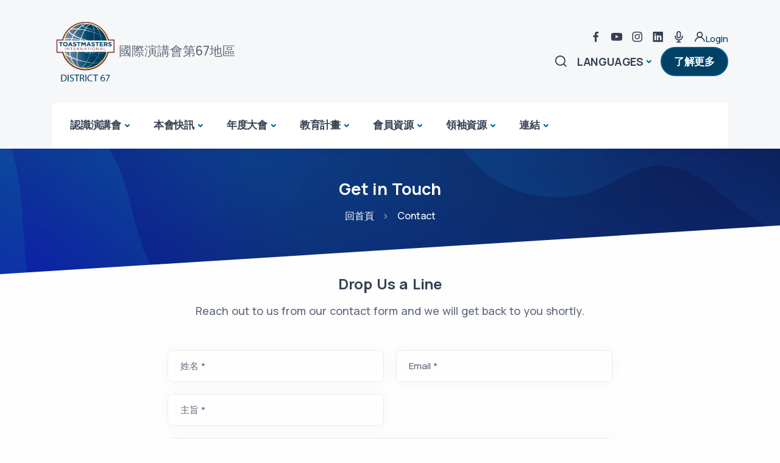

--- FILE ---
content_type: text/html; charset=UTF-8
request_url: https://toastmasters.org.tw/new//page.php?c_title=O2%20%EF%BF%BD%EF%BF%BD%EF%BF%BD%EF%BF%BD%EF%BF%BD%EF%BF%BD%EF%BF%BD%EF%BF%BD%EF%BF%BD%EF%BF%BD%EF%BF%BD%EF%BF%BD&e_title=Area%20O2%20%20%20%20%20%20%20%20%20%20%20%20%20Director&user=95&ename=Kathleen%EF%BF%BD%EF%BF%BDChen&cname=
body_size: 7980
content:
 















      

<!DOCTYPE html>
<html>

<head>
<!-- Google Tag Manager -->
<script>(function(w,d,s,l,i){w[l]=w[l]||[];w[l].push({'gtm.start':
new Date().getTime(),event:'gtm.js'});var f=d.getElementsByTagName(s)[0],
j=d.createElement(s),dl=l!='dataLayer'?'&l='+l:'';j.async=true;j.src=
'https://www.googletagmanager.com/gtm.js?id='+i+dl;f.parentNode.insertBefore(j,f);
})(window,document,'script','dataLayer','GTM-K5CN5DQB');</script>
<!-- End Google Tag Manager -->
  <meta charset="utf-8">
  <meta name="viewport" content="width=device-width, initial-scale=1.0">
  <meta name="description" content="">
  <meta name="keywords" content="領導技巧,公開演講,教育訓練,Toastmasters">
  <meta name="author" content="Kim">
  <title></title>
  <link rel="shortcut icon" href="https://seo.docs.com.tw/newclub/images/logo.png?now=202601">
  <link rel="stylesheet" href="./assets/css/plugins.css">
  <link rel="stylesheet" href="./assets/css/style.css?now=20260125044235">
  <link rel="stylesheet" href="./assets/css/custom.css?now=20260125044235"> 	
  <meta property="og:image" content="https://seo.docs.com.tw/club/images/logo.png?now=2026012504" />
  <link rel="stylesheet" href="https://cdn.jsdelivr.net/npm/tom-select@2.4.1/dist/css/tom-select.css">
  <script src="https://cdn.jsdelivr.net/npm/tom-select@2.4.1/dist/js/tom-select.complete.min.js"></script>

</head>

<body>
<!-- Google Tag Manager (noscript) -->
<noscript><iframe src="https://www.googletagmanager.com/ns.html?id=GTM-K5CN5DQB"
height="0" width="0" style="display:none;visibility:hidden"></iframe></noscript>
<!-- End Google Tag Manager (noscript) -->    
  <div class="content-wrapper">
     <header class="wrapper bg-gray">

   	
	
	<nav class="navbar navbar-expand-lg extended navbar-light navbar-bg-light">
  <div class="container flex-lg-column">
	  
    <div class="topbar d-flex flex-row w-100 justify-content-between align-items-center">
      <div class="navbar-brand"><a href="index.php?mode=&ver=tw&portal=newclub"><img id="logo" src="https://www.toastmasters.org.tw/images/logo_n.png?" alt="" /></a></div><div class="lead fs-lg d-none d-md-block">國際演講會第67地區</div>
      
      <!-- /.navbar-other -->
		<div class="navbar-other ms-auto">
		  
		  <div class="navbar-other ms-auto w-100 d-none d-lg-block">
			  
        <nav class="nav social social-muted justify-content-end text-end">
          
              
            
           <a href="https://www.facebook.com/D67TM" target="_blank"><i class="uil uil-facebook-f"></i></a>
              <a href="https://www.youtube.com/user/tmctw" target="_blank"><i class="uil uil-youtube"></i></a>
			 <a href="https://www.instagram.com/toastmasters__d67/" target="_blank"><i class="uil uil-instagram"></i></a>
			 <a href="https://www.linkedin.com/company/82131526/admin/" target="_blank"><i class="uil uil-linkedin"></i></a>
			 <a href="https://open.firstory.me/user/toastmasters/platforms" target="_blank"><i class="uil uil-microphone"></i></a>	
		     <a href="page.php?mode=&ver=tw&portal=newclub&page_type=login"><i class="uil uil-user"></i>Login</a>
        </nav>
        <!-- /.social -->
      </div>
		  
        <ul class="navbar-nav flex-row align-items-center">
			  <li class="nav-item"><a class="nav-link" data-bs-toggle="offcanvas" data-bs-target="#offcanvas-search"><i class="uil uil-search"></i></a></li>
<!--          <li class="nav-item"><a class="nav-link" data-bs-toggle="offcanvas" data-bs-target="#offcanvas-info"><i class="uil uil-info-circle"></i></a></li>-->
  
          <li class="nav-item dropdown language-select text-uppercase">
            <a class="nav-link dropdown-item dropdown-toggle" href="#" role="button" data-bs-toggle="dropdown" aria-haspopup="true" aria-expanded="false">Languages</a>
            <ul class="dropdown-menu">
              <li class="nav-item"><a class="dropdown-item" href="index.php?ver=en">English</a></li>
              <li class="nav-item"><a class="dropdown-item" href="index.php?ver=tw">中文</a></li>
              <li class="nav-item"><a class="dropdown-item" href="index.php?ver=jp">日本語</a></li>
            </ul>
          </li>
			 <li class="nav-item d-none d-md-block">
                <a href="https://www.toastmasters.org/membership/why-toastmasters" class="btn btn-sm btn-primary rounded-pill" target="_blank">了解更多</a>
              </li>
          <li class="nav-item d-lg-none">
            <button class="hamburger offcanvas-nav-btn"><span></span></button>
          </li>
        </ul>
        <!-- /.navbar-nav -->
      </div>
    </div>
	  
    <!-- /.d-flex -->
    <div class="navbar-collapse-wrapper bg-white d-flex flex-row align-items-center">
      <div class="navbar-collapse offcanvas offcanvas-nav offcanvas-start">
        <div class="offcanvas-header d-lg-none">
          <a href="index.php?mode=&ver=tw&portal=newclub"><img src="wordmark.png" srcset="wordmark.png" alt="" class="img-fluid"/></a>
          <button type="button" class="btn-close btn-close-white" data-bs-dismiss="offcanvas" aria-label="Close"></button>
        </div>
        <div class="offcanvas-body d-flex flex-column h-100">
              <ul class="navbar-nav">
                        				
           
                
		  <li class="nav-item dropdown dropdown-mega">
                  <a class="nav-link dropdown-toggle" href="#" data-bs-toggle="dropdown">認識演講會</a>
                  <ul class="dropdown-menu">
									  
  					  
                  				 <li class="nav-item"><a class="dropdown-item" href="https://www-toastmasters-org.translate.goog/?_x_tr_sl=en&_x_tr_tl=zh-TW&_x_tr_hl=zh-TW&_x_tr_pto=wapp" target="_qoo">美國總會官網</a></li> 	  
				  	
					  
					  
                   
                                   				
          					  
  					  
                  				 <li class="nav-item"><a class="dropdown-item" href="page.php?page_type=division&division=D67&mode=&ver=tw" target="_qoo">第67地區服務團隊</a></li> 	  
				  	
					  
					  
                   
                                   				
          					  
  					  
                  				 <li class="nav-item"><a class="dropdown-item" href="page.php?city=&meeting_day=&language=&keywords=&action=search&page_type=club_list&ver=tw" target="_qoo">尋找分會</a></li> 	  
				  	
					  
					  
                   
                                   				
          					  
  					  
                   
				 <li class="nav-item"><a class="dropdown-item" href="page.php?page_type=page&mode=&ver=tw&data_nav=1109&amp;vid=5882&portal=newclub">演講會的宗旨</a></li>	  
				  	
					  
					  
                   
                                   				
          					  
  					  
                   
				 <li class="nav-item"><a class="dropdown-item" href="page.php?page_type=page&mode=&ver=tw&data_nav=1109&amp;vid=5909&portal=newclub">我們崇尚的真理</a></li>	  
				  	
					  
					  
                   
                                    
				    </ul>
                </li>
  				
           
                
		  <li class="nav-item dropdown dropdown-mega">
                  <a class="nav-link dropdown-toggle" href="#" data-bs-toggle="dropdown">本會快訊</a>
                  <ul class="dropdown-menu">
									  
  					  
                   
				 <li class="nav-item"><a class="dropdown-item" href="page.php?page_type=page&mode=&ver=tw&data_nav=1108&amp;vid=6598&portal=newclub">慶祝國際婦女節，一起探索女性的力量與潛能！</a></li>	  
				  	
					  
					  
                   
                                   				
          					  
  					  
                   
				 <li class="nav-item"><a class="dropdown-item" href="page.php?page_type=page&mode=&ver=tw&data_nav=1108&amp;vid=6449&portal=newclub">再現台灣國際舞台非凡實力 鄭慧婷勇奪Toastmasters世界演講比賽亞軍！</a></li>	  
				  	
					  
					  
                   
                                   				
          					  
  					  
                   
				 <li class="nav-item"><a class="dropdown-item" href="page.php?page_type=page&mode=&ver=tw&data_nav=1108&amp;vid=6382&portal=newclub">公告候選人名單</a></li>	  
				  	
					  
					  
                   
                                   				
          					  
  					  
                   
				 <li class="nav-item"><a class="dropdown-item" href="page.php?page_type=page&mode=&ver=tw&data_nav=1108&amp;vid=6377&portal=newclub">Hall of Fame </a></li>	  
				  	
					  
					  
                   
                                   				
          					  
  					  
                   
				 <li class="nav-item"><a class="dropdown-item" href="page.php?page_type=page&mode=&ver=tw&data_nav=1108&amp;vid=6361&portal=newclub">Toastmasters國際演講會百年慶典拉開序幕！</a></li>	  
				  	
					  
					  
                   
                                   				
          					  
  					  
                   
				 <li class="nav-item"><a class="dropdown-item" href="page.php?page_type=page&mode=&ver=tw&data_nav=1108&amp;vid=6344&portal=newclub">Call for District Leaders Nominations  公開徵求D67 2024-25領導人候選人</a></li>	  
				  	
					  
					  
                   
                                   				
          					  
  					  
                   
				 <li class="nav-item"><a class="dropdown-item" href="page.php?page_type=page&mode=&ver=tw&data_nav=1108&amp;vid=6225&portal=newclub">D67區成功登記成為「社團法人中華民國國際演講協會」</a></li>	  
				  	
					  
					  
                   
                                   				
          					  
  					  
                   
				 <li class="nav-item"><a class="dropdown-item" href="page.php?page_type=page&mode=&ver=tw&data_nav=1108&amp;vid=6210&portal=newclub">國際總會長來信</a></li>	  
				  	
					  
					  
                   
                                   				
          					  
  					  
                  				 <li class="nav-item"><a class="dropdown-item" href="https://www-toastmasters-org.translate.goog/about/board-of-directors/2022-proposals?_x_tr_sl=en&_x_tr_tl=zh-TW&_x_tr_hl=zh-TW&_x_tr_pto=wapp" target="_qoo">國際總會2022通過的提案</a></li> 	  
				  	
					  
					  
                   
                                   				
          					  
  					  
                   
				 <li class="nav-item"><a class="dropdown-item" href="page.php?page_type=page&mode=&ver=tw&data_nav=1108&amp;vid=6188&portal=newclub">Yoodli</a></li>	  
				  	
					  
					  
                   
                                   				
          					  
  					  
                   
				 <li class="nav-item"><a class="dropdown-item" href="page.php?page_type=page&mode=&ver=tw&data_nav=1108&amp;vid=6185&portal=newclub">TI 會員繳費</a></li>	  
				  	
					  
					  
                   
                                    
				    </ul>
                </li>
  				
           
                
		  <li class="nav-item dropdown dropdown-mega">
                  <a class="nav-link dropdown-toggle" href="#" data-bs-toggle="dropdown">年度大會</a>
                  <ul class="dropdown-menu">
									  
  					  
                  				 <li class="nav-item"><a class="dropdown-item" href="https://toastmasters.org.tw/ac" target="_qoo">2025年度大會</a></li> 	  
				  	
					  
					  
                   
                                   				
          					  
  					  
                  				 <li class="nav-item"><a class="dropdown-item" href="https://www.canva.com/design/DAGc1CTOO3w/nvskiCb1fGkrEVDDu3885g/view?utm_content=DAGc1CTOO3w&utm_campaign=designshare&utm_medium=link2&utm_source=uniquelinks&utlId=h53d0355846" target="_qoo">年會 報名說明</a></li> 	  
				  	
					  
					  
                   
                                    
				    </ul>
                </li>
  				
           
                
		  <li class="nav-item dropdown dropdown-mega">
                  <a class="nav-link dropdown-toggle" href="#" data-bs-toggle="dropdown">教育計畫</a>
                  <ul class="dropdown-menu">
									  
  
	
	 				  
	<li class="nav-item"><a class="dropdown-item" href="page.php?page_type=overview&ver=tw&portal=newclub&sub=162">Pathways</a></li>
	 				  
	<li class="nav-item"><a class="dropdown-item" href="page.php?page_type=overview&ver=tw&portal=newclub&sub=163">演講訓練營</a></li>
	 				  
	<li class="nav-item"><a class="dropdown-item" href="page.php?page_type=overview&ver=tw&portal=newclub&sub=164">青少年領袖營</a></li>
	 				  
	<li class="nav-item"><a class="dropdown-item" href="page.php?page_type=overview&ver=tw&portal=newclub&sub=165">分會品質</a></li>
						  
					  
					  
                   
                                   				
          					  
  
	
						  
					  
					  
                   
                                   				
          					  
  
	
						  
					  
					  
                   
                                   				
          					  
  
	
						  
					  
					  
                   
                                   				
          					  
  
	
						  
					  
					  
                   
                                   				
          					  
  
	
						  
					  
					  
                   
                                   				
          					  
  
	
						  
					  
					  
                   
                                   				
          					  
  
	
						  
					  
					  
                   
                                   				
          					  
  
	
						  
					  
					  
                   
                                   				
          					  
  
	
						  
					  
					  
                   
                                   				
          					  
  
	
						  
					  
					  
                   
                                   				
          					  
  
	
						  
					  
					  
                   
                                   				
          					  
  
	
						  
					  
					  
                   
                                   				
          					  
  
	
						  
					  
					  
                   
                                   				
          					  
  
	
						  
					  
					  
                   
                                   				
          					  
  
	
						  
					  
					  
                   
                                   				
          					  
  
	
						  
					  
					  
                   
                                   				
          					  
  
	
						  
					  
					  
                   
                                   				
          					  
  
	
						  
					  
					  
                   
                                   				
          					  
  
	
						  
					  
					  
                   
                                   				
          					  
  
	
						  
					  
					  
                   
                                   				
          					  
  
	
						  
					  
					  
                   
                                   				
          					  
  
	
						  
					  
					  
                   
                                    
				    </ul>
                </li>
  				
           
                
		  <li class="nav-item dropdown dropdown-mega">
                  <a class="nav-link dropdown-toggle" href="#" data-bs-toggle="dropdown">會員資源</a>
                  <ul class="dropdown-menu">
									  
  					  
                  				 <li class="nav-item"><a class="dropdown-item" href="https://toastmasters.org.tw/new/roles.php" target="_qoo">例會角色的英文示範音檔</a></li> 	  
				  	
					  
					  
                   
                                   				
          					  
  					  
                   
				 <li class="nav-item"><a class="dropdown-item" href="page.php?page_type=page&mode=&ver=tw&data_nav=1111&amp;vid=6180&portal=newclub">國際總會資源</a></li>	  
				  	
					  
					  
                   
                                   				
          					  
  					  
                   
				 <li class="nav-item"><a class="dropdown-item" href="page.php?page_type=page&mode=&ver=tw&data_nav=1111&amp;vid=6154&portal=newclub">國台語演講比賽規則</a></li>	  
				  	
					  
					  
                   
                                   				
          					  
  					  
                   
				 <li class="nav-item"><a class="dropdown-item" href="page.php?page_type=page&mode=&ver=tw&data_nav=1111&amp;vid=5943&portal=newclub">D67製作新會旗訊息 Club Banner Ordering in Taiwan</a></li>	  
				  	
					  
					  
                   
                                   				
          					  
  					  
                   
				 <li class="nav-item"><a class="dropdown-item" href="page.php?page_type=page&mode=&ver=tw&data_nav=1111&amp;vid=5929&portal=newclub">國際演講會中英文對照表</a></li>	  
				  	
					  
					  
                   
                                   				
          					  
  					  
                   
				 <li class="nav-item"><a class="dropdown-item" href="page.php?page_type=page&mode=&ver=tw&data_nav=1111&amp;vid=5917&portal=newclub">常見問題-答客問</a></li>	  
				  	
					  
					  
                   
                                   				
          					  
  					  
                  				 <li class="nav-item"><a class="dropdown-item" href="https://www.toastmasters.org.tw/ch/halloffame/dtm.htm" target="_qoo">傑出會員DTM</a></li> 	  
				  	
					  
					  
                   
                                   				
          					  
  					  
                   
				 <li class="nav-item"><a class="dropdown-item" href="page.php?page_type=page&mode=&ver=tw&data_nav=1111&amp;vid=5916&portal=newclub">激發成就的動力</a></li>	  
				  	
					  
					  
                   
                                    
				    </ul>
                </li>
  				
           
                
		  <li class="nav-item dropdown dropdown-mega">
                  <a class="nav-link dropdown-toggle" href="#" data-bs-toggle="dropdown">領袖資源</a>
                  <ul class="dropdown-menu">
									  
  					  
                   
				 <li class="nav-item"><a class="dropdown-item" href="page.php?page_type=page&mode=&ver=tw&data_nav=1112&amp;vid=6238&portal=newclub">2023-24 Leader Registration Page 幹部註冊網頁</a></li>	  
				  	
					  
					  
                   
                                   				
          					  
  					  
                  				 <li class="nav-item"><a class="dropdown-item" href="https://drive.google.com/drive/folders/1BidzOYLsu01MW4pVP6xqcZaDB9AcVoqM?usp=sharing" target="_qoo">2022-2023年 D67文件專區</a></li> 	  
				  	
					  
					  
                   
                                   				
          					  
  					  
                   
				 <li class="nav-item"><a class="dropdown-item" href="page.php?page_type=page&mode=&ver=tw&data_nav=1112&amp;vid=6005&portal=newclub">幹部職責</a></li>	  
				  	
					  
					  
                   
                                   				
          					  
  					  
                   
				 <li class="nav-item"><a class="dropdown-item" href="page.php?page_type=page&mode=&ver=tw&data_nav=1112&amp;vid=6159&portal=newclub">分會救援教練方案</a></li>	  
				  	
					  
					  
                   
                                   				
          					  
  					  
                   
				 <li class="nav-item"><a class="dropdown-item" href="page.php?page_type=page&mode=&ver=tw&data_nav=1112&amp;vid=5881&portal=newclub">關鍵時刻 分會自評表 Moment of Truth Worksheet</a></li>	  
				  	
					  
					  
                   
                                   				
          					  
  					  
                   
				 <li class="nav-item"><a class="dropdown-item" href="page.php?page_type=page&mode=&ver=tw&data_nav=1112&amp;vid=5932&portal=newclub">總會幹部報表專區 District 67 Reports from TI Website</a></li>	  
				  	
					  
					  
                   
                                   				
          					  
  					  
                  				 <li class="nav-item"><a class="dropdown-item" href="https://www.toastmasters.org/leadership-central/club-officer-tools" target="_qoo">分會幹部工具</a></li> 	  
				  	
					  
					  
                   
                                   				
          					  
  					  
                  				 <li class="nav-item"><a class="dropdown-item" href="https://www.toastmasters.org/leadership-central/district-leader-tools/leadership-roles" target="_qoo">領導角色</a></li> 	  
				  	
					  
					  
                   
                                   				
          					  
  					  
                  				 <li class="nav-item"><a class="dropdown-item" href="https://toastmasterscdn.azureedge.net/medias/files/department-documents/district-documents/222-district-leadership-handbook_2022.pdf" target="_qoo">地區領導手冊</a></li> 	  
				  	
					  
					  
                   
                                    
				    </ul>
                </li>
  				
           
                
		  <li class="nav-item dropdown dropdown-mega">
                  <a class="nav-link dropdown-toggle" href="#" data-bs-toggle="dropdown">連結</a>
                  <ul class="dropdown-menu">
									  
  					  
                  				 <li class="nav-item"><a class="dropdown-item" href="https://www-toastmasters-org.translate.goog/education/distinguished-toastmaster?_x_tr_sl=ja&_x_tr_tl=zh-TW&_x_tr_hl=zh-TW&_x_tr_pto=wapp" target="_qoo">傑出會員</a></li> 	  
				  	
					  
					  
                   
                                   				
          					  
  					  
                  				 <li class="nav-item"><a class="dropdown-item" href="https://past.toastmasters.org.tw/" target="_qoo">2021-2022 D67 網站</a></li> 	  
				  	
					  
					  
                   
                                   				
          					  
  					  
                  				 <li class="nav-item"><a class="dropdown-item" href="https://www.toastmasters.org.tw/ch/" target="_qoo">舊版網站</a></li> 	  
				  	
					  
					  
                   
                                   				
          					  
  					  
                  				 <li class="nav-item"><a class="dropdown-item" href="https://www.toastmasters.org.tw/ch/officers/dis-governor.htm" target="_qoo">歷任總會長</a></li> 	  
				  	
					  
					  
                   
                                   				
          					  
  					  
                  				 <li class="nav-item"><a class="dropdown-item" href="https://www.toastmasters.org.tw/ch/officers/pastofficer.htm" target="_qoo">歷任幹部</a></li> 	  
				  	
					  
					  
                   
                       
                  </ul>
                </li>
                
                
                
                
              </ul>
              <!-- /.navbar-nav -->
              
              <!-- /.offcanvas-footer -->
            </div>
        <!-- /.offcanvas-body -->
      </div>
      <!-- /.navbar-collapse -->
      
      <!-- /.navbar-other -->
    </div>
    <!-- /.navbar-collapse-wrapper -->
  </div>
  <!-- /.container -->
</nav>
<!-- /.navbar -->

<!-- /.offcanvas -->
	
<div class="offcanvas offcanvas-top bg-light" id="offcanvas-search" data-bs-scroll="true">
        <div class="container d-flex flex-row py-6">
          <form action="page.php" method="get" class="search-form w-100">
            <input name="keywords" type="text" class="form-control" id="search-form" placeholder="關鍵字搜尋...">
			  <input name="page_type" type="hidden" id="page_type" value="search">
			  <input name="portal" type="hidden" id="page_type" value="newclub">
          </form>
          <!-- /.search-form -->
          <button type="button" class="btn-close" data-bs-dismiss="offcanvas" aria-label="Close"></button>
    </div>
        <!-- /.container -->
  </div>
    </header>    <!-- /header -->
 
 <section class="wrapper image-wrapper bg-image bg-overlay bg-overlay-400 text-white" data-image-src="./assets/img/photos/bg3.jpg">
      <div class="container pt-10 pb-10 pt-md-10 pb-md-11 text-center">
        <div class="row">
          <div class="col-lg-8 mx-auto">
            <h1 class="display-1 mb-3 text-white">Get in Touch</h1>
            <nav class="d-inline-block" aria-label="breadcrumb">
              <ol class="breadcrumb text-white">
                <li class="breadcrumb-item"><a href="index.php?ver=tw&portal=newclub">回首頁</a></li>
                <li class="breadcrumb-item active" aria-current="page">Contact</li>
              </ol>
            </nav>
            <!-- /nav -->
          </div>
          <!-- /column -->
        </div>
        <!-- /.row -->
      </div>
      <!-- /.container -->
    </section>
    <!-- /section -->
    <section class="wrapper bg-light angled upper-end">
      <div class="container pb-5">
        
        <!-- /.row -->
        <div class="row">
          <div class="col-lg-10 offset-lg-1 col-xl-8 offset-xl-2">
            <h2 class="display-4 mb-3 text-center">Drop Us a Line</h2>
            <p class="lead text-center mb-10">Reach out to us from our contact form and we will get back to you shortly.</p>
            <form class="contact-form" method="post" action="">
              <div class="messages"></div>
              <div class="row gx-4">
                <div class="col-md-6">
                  <div class="form-floating mb-4">
                    <input id="form_name" type="text" name="name" class="form-control" placeholder="Jane" required>
                    <label for="form_name">姓名 *</label>
                    
                  </div>
                </div>
                <!-- /column -->
                
                <!-- /column -->
                <div class="col-md-6">
                  <div class="form-floating mb-4">
                    <input id="form_email" type="email" name="email" class="form-control" placeholder="jane.doe@example.com" required>
                    <label for="form_email">Email *</label>
                  
                  </div>
                </div>
                <!-- /column -->
                <div class="col-md-6">
                  <div class="form-floating mb-4">
                    <input id="form_lastname" type="text" name="subject" class="form-control" placeholder="Doe" required>
                    <label for="form_lastname">主旨 *</label>
                  
                  </div>
                </div>
                <!-- /column -->
                <div class="col-12">
                  <div class="form-floating mb-4">
                    <textarea id="form_message" name="content" class="form-control" placeholder="Your message" style="height: 150px" required></textarea>
                    <label for="form_message">留言 *</label>
                  
                  </div>
                </div>
                <!-- /column -->
                <div class="col-12 text-center">
                  <input type="submit" class="btn btn-primary rounded-pill btn-send mb-3" value="送出留言">
                  <p class="text-muted"><strong>*</strong> 為必填欄位.</p>
                </div>
                <!-- /column -->
              </div>
              <!-- /.row -->
									<input name="ver" type="hidden" id="ver" value="tw" />
                                    <input name="ip" type="hidden" id="ip" value="3.143.254.241" />
                                    <input name="sys_info" type="hidden" id="sys_info" value=""> 
                                    <input name="msg" type="hidden" id="msg" value="國際演講會第67地區感謝您的留言,將盡速與您聯繫。" />
                                    <input name="time" type="hidden" id="time" value="2026-01-25 04:42:35" />
                                    <input name="portal" type="hidden" id="portal" value="newclub" />
                                    <input name="mail" type="hidden" id="mail" value="chief@docs.com.tw" />
                                    <input name="company_name" type="hidden" id="company_name" value="國際演講會第67地區" />			
                                    <input type="hidden" name="MM_insert" value="message">
				
            </form>
            <!-- /form -->
          </div>
          <!-- /column -->
        </div>
        <!-- /.row -->
      </div>
      <!-- /.container -->
    </section>
    <!-- /section -->
    <section class="wrapper image-wrapper bg-auto no-overlay bg-image text-center bg-map" data-image-src="./assets/img/map.png">
      <div class="container pt-0 pb-14 pt-md-16 pb-md-18">
        <div class="row">
          <div class="col-lg-9 col-xxl-8 mx-auto">
            <h3 class="display-4 mb-8 px-xl-12">WHERE LEADERS ARE MADE</h3>
          </div>
          <!-- /.row -->
        </div>
        <!-- /column -->



   		  
		  
        <div class="row">
          <div class="col-md-10 col-lg-9 col-xl-7 mx-auto">
            <div class="row align-items-center counter-wrapper gy-4 gy-md-0">
              <div class="col-md-4 text-center">
                <h3 class="counter counter-lg text-primary">9</h3>
                <p>Divisions 分部</p>
              </div>
              <!--/column -->
              <div class="col-md-4 text-center">
                <h3 class="counter counter-lg text-primary">39</h3>
                <p>Areas 分區</p>
              </div>
              <!--/column -->
              <div class="col-md-4 text-center">
                <h3 class="counter counter-lg text-primary">175</h3>
                <p>Clubs 分會</p>
              </div>
              <!--/column -->
            </div>
            <!--/.row -->
          </div>
          <!-- /column -->
        </div>
        <!-- /.row -->
      </div>
      <!-- /.container -->
    </section>
    <!-- /section -->	  
	  
 	  
    
    <!-- /section -->
  </div>
  <!-- /.content-wrapper -->
  <footer class="bg-dark1 text-inverse">
    <div class="container py-13 pt-16 pb-5">
      <div class="row gy-6 gy-lg-0">
        <div class="col-md-4 col-lg-4">
		<h2 class="text-white mb-3">培養領袖的搖籃</h2>          <ul class="image-list">
            <li>
				國際演講會是一個非營利的教育性組織，透過坐落在全球多處的分會教導大家公眾演講和領導的技能。            </li>
            
            
          </ul>
			
          <!-- /.image-list -->
        </div>
        <!-- /column -->
        <div class="col-md-4 col-lg-5">
			
          <div class="widget">
            <h4 class="widget-title text-white mb-3">Tags</h4>
            <ul class="list-unstyled tag-list">
			  	
                          <li><a href="page.php?ver=tw&page_type=search&keywords=領導技巧&portal=newclub" class="btn btn-soft-ash text-white  btn-sm rounded-pill">領導技巧</a></li>
             
                            <li><a href="page.php?ver=tw&page_type=search&keywords=公開演講&portal=newclub" class="btn btn-soft-ash text-white  btn-sm rounded-pill">公開演講</a></li>
             
                            <li><a href="page.php?ver=tw&page_type=search&keywords=教育訓練&portal=newclub" class="btn btn-soft-ash text-white  btn-sm rounded-pill">教育訓練</a></li>
             
                            <li><a href="page.php?ver=tw&page_type=search&keywords=Toastmasters&portal=newclub" class="btn btn-soft-ash text-white  btn-sm rounded-pill">Toastmasters</a></li>
             
                          </ul>
          </div>
          <!-- /.widget -->
           
          <!-- /.widget -->
        </div>
        <!-- /column -->
        
        <!-- /column -->
        <div class="col-md-4 col-lg-3">
			<div class="widget">
              <form action="page.php" method="get" class="search-form">
                <div class="form-floating mb-0">
                  <input name="keywords" type="text" class="form-control" id="search-form" placeholder="關鍵字搜尋...">
                  <label for="search-form">關鍵字搜尋...</label>
                </div>
				  <input name="page_type" type="hidden" id="page_type" value="search">
				  <input name="portal" type="hidden" id="page_type" value="newclub">
              </form>
              <!-- /.search-form -->
            </div>
          <div class="widget">
         
            <ul class="list-unstyled text-reset mb-0">
				
			 <li><a href="page.php?mode=&ver=tw&portal=newclub&page_type=login">Login <i class="uil uil-user"></i></a></li>
				 <li><a href="page.php?mode=&ver=tw&portal=newclub&page_type=sitemap">網站地圖</a></li>
              <li><a href="page.php?ver=tw&portal=newclub">聯絡我們</a></li>
				
				
            </ul>
          </div>
			
			
			
         <div class="widget">
         
            <nav class="nav social social-white">              
              <a href="https://www.facebook.com/D67TM" target="_blank"><i class="uil uil-facebook-f"></i></a>
              <a href="https://www.youtube.com/user/tmctw" target="_blank"><i class="uil uil-youtube"></i></a>
			 <a href="https://www.instagram.com/toastmasters__d67/" target="_blank"><i class="uil uil-instagram"></i></a>
			 <a href="https://www.linkedin.com/company/82131526/admin/" target="_blank"><i class="uil uil-linkedin"></i></a>
			 <a href="https://open.firstory.me/user/toastmasters/platforms" target="_blank"><i class="uil uil-microphone"></i></a>	
            </nav>
            <!-- /.social -->
          </div>
          <!-- /.widget -->
			
			
        </div>
        <!-- /column -->
      </div>
      <!--/.row -->
      <p class="mt-6 mb-0 text-center">© 2026 國際演講會第67地區 版權所有.</p>
    </div>
    <!-- /.container -->
  </footer>  <div class="progress-wrap">
    <svg class="progress-circle svg-content" width="100%" height="100%" viewBox="-1 -1 102 102">
      <path d="M50,1 a49,49 0 0,1 0,98 a49,49 0 0,1 0,-98" />
    </svg>
  </div>
  <script src="./assets/js/plugins.js"></script>
  <script src="./assets/js/theme.js"></script>
  <script>
document.addEventListener('DOMContentLoaded', function () {

  const sel = document.getElementById('role_id');
  if (!sel) return;

  // ---- A. 常見七大 Club 幹部 ----
  const clubOfficers = [
    'President 分會會長',
    'Vice President Education 分會教育副會長',
    'Vice President Membership 分會會員副會長',
    'Vice President Public Relations 分會公關副會長',
    'Secretary 分會秘書長',
    'Treasurer 分會財務長',
    'Sergeant at Arms 分會事務長'
  ];

  // ---- B. 重新排列：七大 Club 幹部優先 ----
  const opts = Array.from(sel.options);
  const head = opts.filter(o => clubOfficers.includes(o.text.trim()));
  const tail = opts.filter(o => !clubOfficers.includes(o.text.trim()));
  sel.innerHTML = '';
  head.concat(tail).forEach(o => sel.appendChild(o));

  // ---- C. 自動加上 alt 關鍵字（中英縮寫都可搜） ----
  const map = [
    [/^President/i, 'P 會長 President'],
    [/^Vice\s*President\s*Education/i, 'VPE 教育'],
    [/^Vice\s*President\s*Membership/i, 'VPM 會員 招募'],
    [/^Vice\s*President\s*Public\s*Relations/i, 'VPPR 公關 PR'],
    [/^Secretary/i, '秘書'],
    [/^Treasurer/i, '財務'],
    [/^Sergeant\s*at\s*Arms/i, 'SAA 事務長'],
    [/^Area\s*Director/i, 'AD 區執行長'],
    [/^Division\s*Director/i, 'DD 部執行長'],
    [/^Program\s*Quality\s*Director/i, 'PQD 課程品質'],
    [/^Club\s*Growth\s*Director/i, 'CGD 分會成長'],
    [/^Public\s*Relations\s*Manager/i, 'PRM 公關長'],
    [/^Administration\s*Manager/i, 'AM 行政長'],
    [/^Finance\s*Manager/i, 'FM 財務長'],
    [/Coach/i, '教練 救援 Coach'],
    [/Extension/i, '創會 推廣 Extension'],
    [/Education\s*Quality/i, '教育品質 EQ'],
    [/Open\s*House/i, '會員招募 OH 開放日'],
    [/Speechcraft/i, '演講訓練營 Speechcraft'],
    [/Youth\s*Leadership/i, '青少年領袖 YLP'],
    [/Pathways/i, 'Pathways 課程']
  ];
  Array.from(sel.options).forEach(opt => {
    const text = (opt.textContent || '').trim();
    let alt = opt.getAttribute('data-alt') || '';
    map.forEach(([re, kw]) => { if (re.test(text) && !alt.includes(kw)) alt += (alt ? ' ' : '') + kw; });
    if (alt) opt.setAttribute('data-alt', alt);
  });

  // ---- D. 初始化 Tom Select ----
  new TomSelect('#role_id', {
    placeholder: '輸入中/英/縮寫快速搜尋職稱…',
    searchField: ['text','alt'],
    onInitialize: function() {
      const control = this;
      control.options = {};
      Array.from(control.input.querySelectorAll('option')).forEach(o => {
        const val = o.value;
        if (!val) return;
        control.addOption({
          value: val,
          text: o.textContent.trim(),
          alt: o.getAttribute('data-alt') || ''
        });
      });
      control.refreshOptions(false);
    },
    maxOptions: 500,
    closeAfterSelect: true,
    selectOnTab: true,
    allowEmptyOption: false,
    copyClassesToDropdown: true,
    dropdownParent: 'body',
    render: {
      option: (data, escape) => {
        const alt = data.alt ? `<div class="text-muted small">${escape(data.alt)}</div>` : '';
        return `<div class="py-1">${escape(data.text)}${alt}</div>`;
      }
    }
  });
});
</script>


<script defer src="https://static.cloudflareinsights.com/beacon.min.js/vcd15cbe7772f49c399c6a5babf22c1241717689176015" integrity="sha512-ZpsOmlRQV6y907TI0dKBHq9Md29nnaEIPlkf84rnaERnq6zvWvPUqr2ft8M1aS28oN72PdrCzSjY4U6VaAw1EQ==" data-cf-beacon='{"version":"2024.11.0","token":"6fdd24ba2a6c4484b9d240e493e44c40","r":1,"server_timing":{"name":{"cfCacheStatus":true,"cfEdge":true,"cfExtPri":true,"cfL4":true,"cfOrigin":true,"cfSpeedBrain":true},"location_startswith":null}}' crossorigin="anonymous"></script>
</body>

</html>
